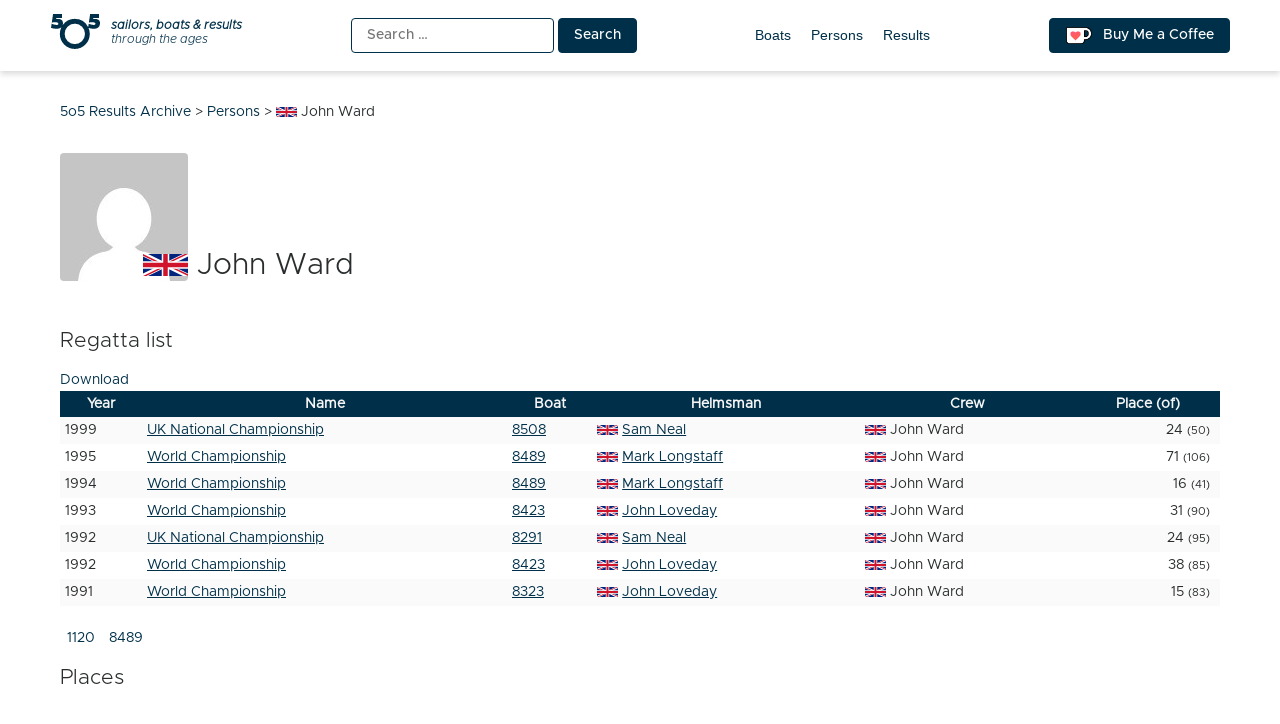

--- FILE ---
content_type: text/html; charset=UTF-8
request_url: https://5o5.iworks.pl/fleet-person/john-ward/
body_size: 6932
content:
<!doctype html>
<html lang="en-US" itemscope itemtype="https://schema.org/WebSite">
<head>
	<meta charset="UTF-8">
	<meta name="viewport" content="width=device-width, initial-scale=1">
	<link rel="profile" href="https://gmpg.org/xfn/11">
	
<!-- a4you (0.0.1) -->
<!-- Google tag (gtag.js) -->
<script async src="https://www.googletagmanager.com/gtag/js?id=G-8JBM6K8S68"></script>
<script>
window.dataLayer = window.dataLayer || [];
function gtag(){dataLayer.push(arguments);}
gtag('js', new Date());
gtag('config', 'G-8JBM6K8S68');
</script>
        <script>
        function add_google_fom() {
        var element =  document.getElementById('google-form');
        
        var para = document.createElement("iframe");


        para.setAttribute( 'src', 'https://docs.google.com/forms/d/e/1FAIpQLScRA6VKqiRSmhqHezZSFPGZjeo3ZkiKYHKq361XvP5bCgpkbA/viewform?embedded=true&hl=en&lr=lang_en&entry.198303767=GBR&entry.162189295=John Ward' );
        para.setAttribute( 'height', 1200 );
para.setAttribute( 'width', 640 );
para.setAttribute( 'frameborder', 0 );
para.setAttribute( 'marginheight', 0 );
para.setAttribute( 'marginwidth', 0 );


        var node = document.createTextNode("loading....");
        para.appendChild(node);

        element.appendChild(para);
        document.getElementById( 'google-form-button' ).remove();
    }
    </script>
        <script>
        function add_google_fom() {
        var element =  document.getElementById('google-form');
        
        var para = document.createElement("iframe");


        para.setAttribute( 'src', 'https://docs.google.com/forms/d/e/1FAIpQLScRA6VKqiRSmhqHezZSFPGZjeo3ZkiKYHKq361XvP5bCgpkbA/viewform?embedded=true&hl=en&lr=lang_en&entry.198303767=GBR&entry.162189295=John Ward' );
        para.setAttribute( 'height', 1200 );
para.setAttribute( 'width', 640 );
para.setAttribute( 'frameborder', 0 );
para.setAttribute( 'marginheight', 0 );
para.setAttribute( 'marginwidth', 0 );


        var node = document.createTextNode("loading....");
        para.appendChild(node);

        element.appendChild(para);
        document.getElementById( 'google-form-button' ).remove();
    }
    </script>

<!-- Simple SEO Improvements - 2.3.1 -->
<meta property="og:image" content="https://5o5.iworks.pl/wp-content/uploads/2022/01/int-5o5-archive-transparent.png">
<meta property="og:image:width" content="1024">
<meta property="og:image:height" content="1024">
<meta property="og:image:mime" content="image/png">
<meta property="fb:app_id" content="742592787622421">
<meta property="twitter:site" content="@int5o5Archive">
<meta name="description" content="Regatta listDownloadYearNameBoatHelmsmanCrewPlace (of)1999UK National Championship8508Sam NealJohn Ward24 (50)1995World Championship8489Mark LongstaffJohn Ward71 (106)1994World Championship8489Mark LongstaffJohn Ward16 (41)1993World Championship8423John LovedayJohn Ward31 (90)1992UK National Championship8291Sam NealJohn Ward24 (95)1992World Championship8423John LovedayJohn Ward38 (85)1991World Championship8323John LovedayJohn Ward15 (83)11208489PlacesI know more and I want to fill form">
<script type="application/ld+json" id="simple-seo-improvements-json-ld">
{"@context":"https://schema.org","@graph":[{"@type":"BreadcrumbList","@id":"https://5o5.iworks.pl/#breadcrumb","itemListElement":[{"@type":"ListItem","position":1,"name":"Home Page","item":"https://5o5.iworks.pl"},{"@type":"ListItem","name":"Persons","item":"https://5o5.iworks.pl/fleet-persons/","position":2},{"@type":"ListItem","name":"John Ward","position":3}]},{"@type":"Person","name":"John Ward","nationality":"Great Britain"}]}
</script>

<!-- /Simple SEO Improvements -->
        <script>
        function add_google_fom() {
        var element =  document.getElementById('google-form');
        
        var para = document.createElement("iframe");


        para.setAttribute( 'src', 'https://docs.google.com/forms/d/e/1FAIpQLScRA6VKqiRSmhqHezZSFPGZjeo3ZkiKYHKq361XvP5bCgpkbA/viewform?embedded=true&hl=en&lr=lang_en&entry.198303767=GBR&entry.162189295=John Ward' );
        para.setAttribute( 'height', 1200 );
para.setAttribute( 'width', 640 );
para.setAttribute( 'frameborder', 0 );
para.setAttribute( 'marginheight', 0 );
para.setAttribute( 'marginwidth', 0 );


        var node = document.createTextNode("loading....");
        para.appendChild(node);

        element.appendChild(para);
        document.getElementById( 'google-form-button' ).remove();
    }
    </script>
<title>John Ward &#8211; 5o5 Results Archive</title>
<meta name='robots' content='max-image-preview:large' />
<link rel="alternate" type="application/rss+xml" title="5o5 Results Archive &raquo; Feed" href="https://5o5.iworks.pl/feed/" />
<link rel="alternate" type="application/rss+xml" title="5o5 Results Archive &raquo; Comments Feed" href="https://5o5.iworks.pl/comments/feed/" />
<link rel="alternate" title="oEmbed (JSON)" type="application/json+oembed" href="https://5o5.iworks.pl/wp-json/oembed/1.0/embed?url=https%3A%2F%2F5o5.iworks.pl%2Ffleet-person%2Fjohn-ward%2F" />
<link rel="alternate" title="oEmbed (XML)" type="text/xml+oembed" href="https://5o5.iworks.pl/wp-json/oembed/1.0/embed?url=https%3A%2F%2F5o5.iworks.pl%2Ffleet-person%2Fjohn-ward%2F&#038;format=xml" />
<style id='wp-img-auto-sizes-contain-inline-css'>
img:is([sizes=auto i],[sizes^="auto," i]){contain-intrinsic-size:3000px 1500px}
/*# sourceURL=wp-img-auto-sizes-contain-inline-css */
</style>
<link rel='stylesheet' id='menu-icons-extra-css' href='https://5o5.iworks.pl/wp-content/plugins/menu-icons/css/extra.min.css?ver=0.13.20' media='all' />
<style id='classic-theme-styles-inline-css'>
/*! This file is auto-generated */
.wp-block-button__link{color:#fff;background-color:#32373c;border-radius:9999px;box-shadow:none;text-decoration:none;padding:calc(.667em + 2px) calc(1.333em + 2px);font-size:1.125em}.wp-block-file__button{background:#32373c;color:#fff;text-decoration:none}
/*# sourceURL=/wp-includes/css/classic-themes.min.css */
</style>
<link rel='stylesheet' id='iworks_fleet_frontend-css' href='https://5o5.iworks.pl/wp-content/plugins/fleet/assets/styles/fleet.css?ver=2.6.0' media='all' />
<link rel='stylesheet' id='5o5-results-archive-css' href='https://5o5.iworks.pl/wp-content/themes/5o5-results-archive/style.css?ver=1.1.1.1760732039667' media='all' />

<!-- OG: 3.3.8 -->        <script>
        function add_google_fom() {
        var element =  document.getElementById('google-form');
        
        var para = document.createElement("iframe");


        para.setAttribute( 'src', 'https://docs.google.com/forms/d/e/1FAIpQLScRA6VKqiRSmhqHezZSFPGZjeo3ZkiKYHKq361XvP5bCgpkbA/viewform?embedded=true&hl=en&lr=lang_en&entry.198303767=GBR&entry.162189295=John Ward' );
        para.setAttribute( 'height', 1200 );
para.setAttribute( 'width', 640 );
para.setAttribute( 'frameborder', 0 );
para.setAttribute( 'marginheight', 0 );
para.setAttribute( 'marginwidth', 0 );


        var node = document.createTextNode("loading....");
        para.appendChild(node);

        element.appendChild(para);
        document.getElementById( 'google-form-button' ).remove();
    }
    </script>
        <script>
        function add_google_fom() {
        var element =  document.getElementById('google-form');
        
        var para = document.createElement("iframe");


        para.setAttribute( 'src', 'https://docs.google.com/forms/d/e/1FAIpQLScRA6VKqiRSmhqHezZSFPGZjeo3ZkiKYHKq361XvP5bCgpkbA/viewform?embedded=true&hl=en&lr=lang_en&entry.198303767=GBR&entry.162189295=John Ward' );
        para.setAttribute( 'height', 1200 );
para.setAttribute( 'width', 640 );
para.setAttribute( 'frameborder', 0 );
para.setAttribute( 'marginheight', 0 );
para.setAttribute( 'marginwidth', 0 );


        var node = document.createTextNode("loading....");
        para.appendChild(node);

        element.appendChild(para);
        document.getElementById( 'google-form-button' ).remove();
    }
    </script>

<meta property="og:image" content="https://5o5.iworks.pl/wp-content/uploads/2022/01/int-5o5-archive-white.png"><meta property="og:image:width" content="1024"><meta property="og:image:height" content="1024"><meta property="og:image:mime" content="image/png"><meta property="og:description" content="John Ward"><meta property="og:type" content="article"><meta property="og:locale" content="en_US"><meta property="og:site_name" content="5o5 Results Archive"><meta property="og:title" content="John Ward"><meta property="og:url" content="https://5o5.iworks.pl/fleet-person/john-ward/"><meta property="og:updated_time" content="2026-01-13T15:00:48+01:00">
<meta property="article:published_time" content="2026-01-13T14:00:48+00:00"><meta property="article:modified_time" content="2026-01-13T14:00:48+00:00">
<meta property="twitter:partner" content="ogwp"><meta property="twitter:card" content="summary_large_image"><meta property="twitter:image" content="https://5o5.iworks.pl/wp-content/uploads/2022/01/int-5o5-archive-white.png"><meta property="twitter:title" content="John Ward"><meta property="twitter:description" content="John Ward"><meta property="twitter:url" content="https://5o5.iworks.pl/fleet-person/john-ward/"><meta property="twitter:label1" content="Reading time"><meta property="twitter:data1" content="Less than a minute"><meta property="twitter:label1" content="Nation"><meta property="twitter:data1" content="GBR">
<meta itemprop="image" content="https://5o5.iworks.pl/wp-content/uploads/2022/01/int-5o5-archive-white.png"><meta itemprop="name" content="John Ward"><meta itemprop="description" content="John Ward"><meta itemprop="datePublished" content="2026-01-13"><meta itemprop="dateModified" content="2026-01-13T14:00:48+00:00">

<!-- /OG -->

<link rel="https://api.w.org/" href="https://5o5.iworks.pl/wp-json/" /><link rel="canonical" href="https://5o5.iworks.pl/fleet-person/john-ward/" />
<link rel='shortlink' href='https://5o5.iworks.pl/?p=606235' />
<style id="frontend-inline-css">body.logged-in .boat_id .no-boat { background-color: #ffd700; }</style>
    <style>
#google-form { text-align: center; }
#google-form iframe { margin: 0 auto; width: 100% }
</style>

		<link rel="search" type="application/opensearchdescription+xml" title="5o5 Results Archive" href="https://5o5.iworks.pl/opensearch.xml" />
		<link rel="sitemap" type="application/xml" title="Sitemap" href="/wp-sitemap.xml" />
<link rel="icon" href="https://5o5.iworks.pl/wp-content/themes/5o5-results-archive/assets/images/icons/favicon/apple-icon.png" sizes="32x32" />
<link rel="icon" href="https://5o5.iworks.pl/wp-content/themes/5o5-results-archive/assets/images/icons/favicon/apple-icon.png" sizes="192x192" />
<link rel="apple-touch-icon" href="https://5o5.iworks.pl/wp-content/themes/5o5-results-archive/assets/images/icons/favicon/apple-icon.png" />
<meta name="msapplication-TileImage" content="https://5o5.iworks.pl/wp-content/themes/5o5-results-archive/assets/images/icons/favicon/apple-icon.png" />
<!-- iWorks PWA 1.7.8 -->
<link rel="manifest" href="/manifest.json">
<link rel="prefetch" href="/manifest.json">
<meta name="theme-color" content="#003049">
<meta name="msapplication-config" content="/ieconfig.xml">
<meta name="application-name" content="5O5 Results Archive">
<meta name="msapplication-tooltip" content="Sailors, boats &amp; results through the ages. One place with all-time 5O5 class results.">
<meta name="msapplication-starturl" content="https://5o5.iworks.pl">
<meta name="msapplication-navbutton-color" content="#003049">
<meta name="msapplication-TileImage" content="/wp-content/uploads/2022/01/int-5o5-archive-white.png">
<meta name="msapplication-TileColor" content="#003049">
<meta name="msapplication-square310x310logo" content="/wp-content/uploads/pwa/icon-pwa-310.png?v=66655">
<meta name="msapplication-square150x150logo" content="/wp-content/uploads/pwa/icon-pwa-150.png?v=66655">
<meta name="msapplication-square70x70logo" content="/wp-content/uploads/pwa/icon-pwa-70.png?v=66655">
<meta name="mobile-web-app-capable" content="yes">
<meta name="apple-mobile-web-app-title" content="5O5 Results">
<meta name="apple-mobile-web-app-status-bar-style" content="default">
<link rel="apple-touch-icon" href="/wp-content/uploads/pwa/apple-touch-icon-180.png?v=1643107911">
<link rel="apple-touch-icon" sizes="167x167" href="/wp-content/uploads/pwa/apple-touch-icon-167.png?v=1643107911">
<link rel="apple-touch-icon" sizes="152x152" href="/wp-content/uploads/pwa/apple-touch-icon-152.png?v=1643107911">
<link rel="apple-touch-icon" sizes="120x120" href="/wp-content/uploads/pwa/apple-touch-icon-120.png?v=1643107911">
<link rel="apple-touch-icon" sizes="114x114" href="/wp-content/uploads/pwa/apple-touch-icon-114.png?v=1643107911">
<link rel="apple-touch-icon" sizes="76x76" href="/wp-content/uploads/pwa/apple-touch-icon-76.png?v=1643107911">
<link rel="apple-touch-icon" sizes="72x72" href="/wp-content/uploads/pwa/apple-touch-icon-72.png?v=1643107911">
<link rel="apple-touch-icon" sizes="57x57" href="/wp-content/uploads/pwa/apple-touch-icon-57.png?v=1643107911">
<meta name="format-detection" content="telephone=no" />
<style id='global-styles-inline-css'>
:root{--wp--preset--aspect-ratio--square: 1;--wp--preset--aspect-ratio--4-3: 4/3;--wp--preset--aspect-ratio--3-4: 3/4;--wp--preset--aspect-ratio--3-2: 3/2;--wp--preset--aspect-ratio--2-3: 2/3;--wp--preset--aspect-ratio--16-9: 16/9;--wp--preset--aspect-ratio--9-16: 9/16;--wp--preset--color--black: #000000;--wp--preset--color--cyan-bluish-gray: #abb8c3;--wp--preset--color--white: #ffffff;--wp--preset--color--pale-pink: #f78da7;--wp--preset--color--vivid-red: #cf2e2e;--wp--preset--color--luminous-vivid-orange: #ff6900;--wp--preset--color--luminous-vivid-amber: #fcb900;--wp--preset--color--light-green-cyan: #7bdcb5;--wp--preset--color--vivid-green-cyan: #00d084;--wp--preset--color--pale-cyan-blue: #8ed1fc;--wp--preset--color--vivid-cyan-blue: #0693e3;--wp--preset--color--vivid-purple: #9b51e0;--wp--preset--gradient--vivid-cyan-blue-to-vivid-purple: linear-gradient(135deg,rgb(6,147,227) 0%,rgb(155,81,224) 100%);--wp--preset--gradient--light-green-cyan-to-vivid-green-cyan: linear-gradient(135deg,rgb(122,220,180) 0%,rgb(0,208,130) 100%);--wp--preset--gradient--luminous-vivid-amber-to-luminous-vivid-orange: linear-gradient(135deg,rgb(252,185,0) 0%,rgb(255,105,0) 100%);--wp--preset--gradient--luminous-vivid-orange-to-vivid-red: linear-gradient(135deg,rgb(255,105,0) 0%,rgb(207,46,46) 100%);--wp--preset--gradient--very-light-gray-to-cyan-bluish-gray: linear-gradient(135deg,rgb(238,238,238) 0%,rgb(169,184,195) 100%);--wp--preset--gradient--cool-to-warm-spectrum: linear-gradient(135deg,rgb(74,234,220) 0%,rgb(151,120,209) 20%,rgb(207,42,186) 40%,rgb(238,44,130) 60%,rgb(251,105,98) 80%,rgb(254,248,76) 100%);--wp--preset--gradient--blush-light-purple: linear-gradient(135deg,rgb(255,206,236) 0%,rgb(152,150,240) 100%);--wp--preset--gradient--blush-bordeaux: linear-gradient(135deg,rgb(254,205,165) 0%,rgb(254,45,45) 50%,rgb(107,0,62) 100%);--wp--preset--gradient--luminous-dusk: linear-gradient(135deg,rgb(255,203,112) 0%,rgb(199,81,192) 50%,rgb(65,88,208) 100%);--wp--preset--gradient--pale-ocean: linear-gradient(135deg,rgb(255,245,203) 0%,rgb(182,227,212) 50%,rgb(51,167,181) 100%);--wp--preset--gradient--electric-grass: linear-gradient(135deg,rgb(202,248,128) 0%,rgb(113,206,126) 100%);--wp--preset--gradient--midnight: linear-gradient(135deg,rgb(2,3,129) 0%,rgb(40,116,252) 100%);--wp--preset--font-size--small: 13px;--wp--preset--font-size--medium: 20px;--wp--preset--font-size--large: 36px;--wp--preset--font-size--x-large: 42px;--wp--preset--spacing--20: 0.44rem;--wp--preset--spacing--30: 0.67rem;--wp--preset--spacing--40: 1rem;--wp--preset--spacing--50: 1.5rem;--wp--preset--spacing--60: 2.25rem;--wp--preset--spacing--70: 3.38rem;--wp--preset--spacing--80: 5.06rem;--wp--preset--shadow--natural: 6px 6px 9px rgba(0, 0, 0, 0.2);--wp--preset--shadow--deep: 12px 12px 50px rgba(0, 0, 0, 0.4);--wp--preset--shadow--sharp: 6px 6px 0px rgba(0, 0, 0, 0.2);--wp--preset--shadow--outlined: 6px 6px 0px -3px rgb(255, 255, 255), 6px 6px rgb(0, 0, 0);--wp--preset--shadow--crisp: 6px 6px 0px rgb(0, 0, 0);}:where(.is-layout-flex){gap: 0.5em;}:where(.is-layout-grid){gap: 0.5em;}body .is-layout-flex{display: flex;}.is-layout-flex{flex-wrap: wrap;align-items: center;}.is-layout-flex > :is(*, div){margin: 0;}body .is-layout-grid{display: grid;}.is-layout-grid > :is(*, div){margin: 0;}:where(.wp-block-columns.is-layout-flex){gap: 2em;}:where(.wp-block-columns.is-layout-grid){gap: 2em;}:where(.wp-block-post-template.is-layout-flex){gap: 1.25em;}:where(.wp-block-post-template.is-layout-grid){gap: 1.25em;}.has-black-color{color: var(--wp--preset--color--black) !important;}.has-cyan-bluish-gray-color{color: var(--wp--preset--color--cyan-bluish-gray) !important;}.has-white-color{color: var(--wp--preset--color--white) !important;}.has-pale-pink-color{color: var(--wp--preset--color--pale-pink) !important;}.has-vivid-red-color{color: var(--wp--preset--color--vivid-red) !important;}.has-luminous-vivid-orange-color{color: var(--wp--preset--color--luminous-vivid-orange) !important;}.has-luminous-vivid-amber-color{color: var(--wp--preset--color--luminous-vivid-amber) !important;}.has-light-green-cyan-color{color: var(--wp--preset--color--light-green-cyan) !important;}.has-vivid-green-cyan-color{color: var(--wp--preset--color--vivid-green-cyan) !important;}.has-pale-cyan-blue-color{color: var(--wp--preset--color--pale-cyan-blue) !important;}.has-vivid-cyan-blue-color{color: var(--wp--preset--color--vivid-cyan-blue) !important;}.has-vivid-purple-color{color: var(--wp--preset--color--vivid-purple) !important;}.has-black-background-color{background-color: var(--wp--preset--color--black) !important;}.has-cyan-bluish-gray-background-color{background-color: var(--wp--preset--color--cyan-bluish-gray) !important;}.has-white-background-color{background-color: var(--wp--preset--color--white) !important;}.has-pale-pink-background-color{background-color: var(--wp--preset--color--pale-pink) !important;}.has-vivid-red-background-color{background-color: var(--wp--preset--color--vivid-red) !important;}.has-luminous-vivid-orange-background-color{background-color: var(--wp--preset--color--luminous-vivid-orange) !important;}.has-luminous-vivid-amber-background-color{background-color: var(--wp--preset--color--luminous-vivid-amber) !important;}.has-light-green-cyan-background-color{background-color: var(--wp--preset--color--light-green-cyan) !important;}.has-vivid-green-cyan-background-color{background-color: var(--wp--preset--color--vivid-green-cyan) !important;}.has-pale-cyan-blue-background-color{background-color: var(--wp--preset--color--pale-cyan-blue) !important;}.has-vivid-cyan-blue-background-color{background-color: var(--wp--preset--color--vivid-cyan-blue) !important;}.has-vivid-purple-background-color{background-color: var(--wp--preset--color--vivid-purple) !important;}.has-black-border-color{border-color: var(--wp--preset--color--black) !important;}.has-cyan-bluish-gray-border-color{border-color: var(--wp--preset--color--cyan-bluish-gray) !important;}.has-white-border-color{border-color: var(--wp--preset--color--white) !important;}.has-pale-pink-border-color{border-color: var(--wp--preset--color--pale-pink) !important;}.has-vivid-red-border-color{border-color: var(--wp--preset--color--vivid-red) !important;}.has-luminous-vivid-orange-border-color{border-color: var(--wp--preset--color--luminous-vivid-orange) !important;}.has-luminous-vivid-amber-border-color{border-color: var(--wp--preset--color--luminous-vivid-amber) !important;}.has-light-green-cyan-border-color{border-color: var(--wp--preset--color--light-green-cyan) !important;}.has-vivid-green-cyan-border-color{border-color: var(--wp--preset--color--vivid-green-cyan) !important;}.has-pale-cyan-blue-border-color{border-color: var(--wp--preset--color--pale-cyan-blue) !important;}.has-vivid-cyan-blue-border-color{border-color: var(--wp--preset--color--vivid-cyan-blue) !important;}.has-vivid-purple-border-color{border-color: var(--wp--preset--color--vivid-purple) !important;}.has-vivid-cyan-blue-to-vivid-purple-gradient-background{background: var(--wp--preset--gradient--vivid-cyan-blue-to-vivid-purple) !important;}.has-light-green-cyan-to-vivid-green-cyan-gradient-background{background: var(--wp--preset--gradient--light-green-cyan-to-vivid-green-cyan) !important;}.has-luminous-vivid-amber-to-luminous-vivid-orange-gradient-background{background: var(--wp--preset--gradient--luminous-vivid-amber-to-luminous-vivid-orange) !important;}.has-luminous-vivid-orange-to-vivid-red-gradient-background{background: var(--wp--preset--gradient--luminous-vivid-orange-to-vivid-red) !important;}.has-very-light-gray-to-cyan-bluish-gray-gradient-background{background: var(--wp--preset--gradient--very-light-gray-to-cyan-bluish-gray) !important;}.has-cool-to-warm-spectrum-gradient-background{background: var(--wp--preset--gradient--cool-to-warm-spectrum) !important;}.has-blush-light-purple-gradient-background{background: var(--wp--preset--gradient--blush-light-purple) !important;}.has-blush-bordeaux-gradient-background{background: var(--wp--preset--gradient--blush-bordeaux) !important;}.has-luminous-dusk-gradient-background{background: var(--wp--preset--gradient--luminous-dusk) !important;}.has-pale-ocean-gradient-background{background: var(--wp--preset--gradient--pale-ocean) !important;}.has-electric-grass-gradient-background{background: var(--wp--preset--gradient--electric-grass) !important;}.has-midnight-gradient-background{background: var(--wp--preset--gradient--midnight) !important;}.has-small-font-size{font-size: var(--wp--preset--font-size--small) !important;}.has-medium-font-size{font-size: var(--wp--preset--font-size--medium) !important;}.has-large-font-size{font-size: var(--wp--preset--font-size--large) !important;}.has-x-large-font-size{font-size: var(--wp--preset--font-size--x-large) !important;}
/*# sourceURL=global-styles-inline-css */
</style>
</head>

<body class="wp-singular iworks_fleet_person-template-default single single-iworks_fleet_person postid-606235 wp-theme-5o5-results-archive">
<div id="page" class="site">
	<a class="skip-link screen-reader-text" href="#primary">Skip to content</a>
<header id="masthead" class="site-header">
	<div class="site-header-one-container">
		<div class="site-header-one">
<p class="site-branding">
			<a href="https://5o5.iworks.pl/" rel="home"><span class="site-title">5o5 Results Archive</span>
<span class="site-description">
	<span>
		<strong>sailors, boats &amp; results</strong>
		<span>through the ages</span>
	</span>
</span>
			</a></p>
			<div class="search"><form role="search" method="get" class="search-form" action="https://5o5.iworks.pl/">
				<label>
					<span class="screen-reader-text">Search for:</span>
					<input type="search" class="search-field" placeholder="Search &hellip;" value="" name="s" />
				</label>
				<input type="submit" class="search-submit" value="Search" />
			</form></div>
			<nav id="site-navigation">
				<button class="menu-toggle" aria-controls="primary-menu" aria-expanded="false">Primary Menu</button>
				<div id="primary-menu">
<ul id="menu-main-menu" class="primary-menu"><li id="menu-item-10761" class="menu-item menu-item-type-post_type_archive menu-item-object-iworks_fleet_boat menu-item-10761"><a href="https://5o5.iworks.pl/fleet-boats/">Boats</a></li>
<li id="menu-item-10762" class="menu-item menu-item-type-post_type_archive menu-item-object-iworks_fleet_person menu-item-10762"><a href="https://5o5.iworks.pl/fleet-persons/">Persons</a></li>
<li id="menu-item-21554" class="menu-item menu-item-type-post_type_archive menu-item-object-iworks_fleet_result menu-item-21554"><a href="https://5o5.iworks.pl/results/">Results</a></li>
</ul>				</div>
			</nav>
			<a href="https://ko-fi.com/L4L54XNFS" title="Support me on ko-fi.com" class="button kofi-button" target="_blank"> <span class="kofitext">Buy Me a Coffee</span></a>
		</div>
	</div>
</header>

<div class="content-wrapper">
	<main id="primary" class="site-main">
		<div class="breadcrumbs" typeof="BreadcrumbList" vocab="https://schema.org/"><span property="itemListElement" typeof="ListItem"><a property="item" typeof="WebPage" title="Go to 5o5 Results Archive." href="https://5o5.iworks.pl" class="home" ><span property="name">5o5 Results Archive</span></a><meta property="position" content="1"></span> &gt; <span property="itemListElement" typeof="ListItem"><a property="item" typeof="WebPage" title="Go to Persons." href="https://5o5.iworks.pl/fleet-persons/" class="archive post-iworks_fleet_person-archive" ><span property="name">Persons</span></a><meta property="position" content="2"></span> &gt; <span property="itemListElement" typeof="ListItem"><span property="name" class="post post-iworks_fleet_person current-item"><span class="flag flag-gbr">John Ward</span></span><meta property="url" content="https://5o5.iworks.pl/fleet-person/john-ward/"><meta property="position" content="3"></span></div><article id="post-606235" class="post-606235 iworks_fleet_person type-iworks_fleet_person status-publish hentry">
	<header class="entry-header">
<h1 class="entry-title entry-title-gravatar"><img src="https://gravatar.com/avatar/empty?s=128&d=mm&r=g" class="avatar avatar-128 photo" width="128" height="128" loading="lazy" decoding="async" /><span class="flag flag-gbr">John Ward</span></h1>	</header><!-- .entry-header -->
	<div class="entry-content">        <script>
        function add_google_fom() {
        var element =  document.getElementById('google-form');
        
        var para = document.createElement("iframe");


        para.setAttribute( 'src', 'https://docs.google.com/forms/d/e/1FAIpQLScRA6VKqiRSmhqHezZSFPGZjeo3ZkiKYHKq361XvP5bCgpkbA/viewform?embedded=true&hl=en&lr=lang_en&entry.198303767=GBR&entry.162189295=John Ward' );
        para.setAttribute( 'height', 1200 );
para.setAttribute( 'width', 640 );
para.setAttribute( 'frameborder', 0 );
para.setAttribute( 'marginheight', 0 );
para.setAttribute( 'marginwidth', 0 );


        var node = document.createTextNode("loading....");
        para.appendChild(node);

        element.appendChild(para);
        document.getElementById( 'google-form-button' ).remove();
    }
    </script>
<div class="iworks-fleet-regatta-list"><h2>Regatta list</h2><div class="fleet-results-get"><a href="/fleet-person/john-ward/?id=606235&type=person&fleet=download&format=csv&_wpnonce=827c48421b" rel="alternate nofollow" class="fleet-results-csv">Download</a></div><table class="fleet-results"><thead><tr><th class="year">Year</th><th class="name">Name</th><th class="boat">Boat</th><th class="helmsman">Helmsman</th><th class="crew">Crew</th><th class="place">Place (of)</th></tr></thead><tbody><tr class="fleet-place-row fleet-place-24" id="fleet-regatta-613907"><td class="year" title="9 September 1999 - 12 September 1999">1999</td><td class="name"><a href="https://5o5.iworks.pl/result/1999-09-uk-national-championship/">UK National Championship</a></td><td class="boat"><a href="https://5o5.iworks.pl/fleet-boat/8508/">8508</a></td><td class="helmsman"><a href="https://5o5.iworks.pl/fleet-person/sam-neal/"><span class="flag flag-gbr">Sam Neal</span></a></td><td class="crew current"><span class="flag flag-gbr">John Ward</span></td><td class="place">24 <small>(50)</small></td></tr><tr class="fleet-place-row fleet-place-71" id="fleet-regatta-613647"><td class="year" title="27 July 1995 - 4 August 1995">1995</td><td class="name"><a href="https://5o5.iworks.pl/result/1995-07-world-championship/">World Championship</a></td><td class="boat"><a href="https://5o5.iworks.pl/fleet-boat/8489/">8489</a></td><td class="helmsman"><a href="https://5o5.iworks.pl/fleet-person/mark-longstaff/"><span class="flag flag-gbr">Mark Longstaff</span></a></td><td class="crew current"><span class="flag flag-gbr">John Ward</span></td><td class="place">71 <small>(106)</small></td></tr><tr class="fleet-place-row fleet-place-16" id="fleet-regatta-613632"><td class="year" title="1 March 1994 - 7 March 1994">1994</td><td class="name"><a href="https://5o5.iworks.pl/result/1994-03-world-championship/">World Championship</a></td><td class="boat"><a href="https://5o5.iworks.pl/fleet-boat/8489/">8489</a></td><td class="helmsman"><a href="https://5o5.iworks.pl/fleet-person/mark-longstaff/"><span class="flag flag-gbr">Mark Longstaff</span></a></td><td class="crew current"><span class="flag flag-gbr">John Ward</span></td><td class="place">16 <small>(41)</small></td></tr><tr class="fleet-place-row fleet-place-31" id="fleet-regatta-613626"><td class="year" title="30 August 1993 - 7 September 1993">1993</td><td class="name"><a href="https://5o5.iworks.pl/result/1993-08-world-championship/">World Championship</a></td><td class="boat"><a href="https://5o5.iworks.pl/fleet-boat/8423/">8423</a></td><td class="helmsman"><a href="https://5o5.iworks.pl/fleet-person/john-loveday/"><span class="flag flag-gbr">John Loveday</span></a></td><td class="crew current"><span class="flag flag-gbr">John Ward</span></td><td class="place">31 <small>(90)</small></td></tr><tr class="fleet-place-row fleet-place-24" id="fleet-regatta-613620"><td class="year" title="5 September 1992 - 11 September 1992">1992</td><td class="name"><a href="https://5o5.iworks.pl/result/1992-09-uk-national-championship/">UK National Championship</a></td><td class="boat"><a href="https://5o5.iworks.pl/fleet-boat/8291/">8291</a></td><td class="helmsman"><a href="https://5o5.iworks.pl/fleet-person/sam-neal/"><span class="flag flag-gbr">Sam Neal</span></a></td><td class="crew current"><span class="flag flag-gbr">John Ward</span></td><td class="place">24 <small>(95)</small></td></tr><tr class="fleet-place-row fleet-place-38" id="fleet-regatta-613619"><td class="year" title="14 August 1992 - 20 August 1992">1992</td><td class="name"><a href="https://5o5.iworks.pl/result/1992-08-world-championship/">World Championship</a></td><td class="boat"><a href="https://5o5.iworks.pl/fleet-boat/8423/">8423</a></td><td class="helmsman"><a href="https://5o5.iworks.pl/fleet-person/john-loveday/"><span class="flag flag-gbr">John Loveday</span></a></td><td class="crew current"><span class="flag flag-gbr">John Ward</span></td><td class="place">38 <small>(85)</small></td></tr><tr class="fleet-place-row fleet-place-15" id="fleet-regatta-613609"><td class="year" title="1 August 1991 - 8 August 1991">1991</td><td class="name"><a href="https://5o5.iworks.pl/result/1991-08-world-championship/">World Championship</a></td><td class="boat"><a href="https://5o5.iworks.pl/fleet-boat/8323/">8323</a></td><td class="helmsman"><a href="https://5o5.iworks.pl/fleet-person/john-loveday/"><span class="flag flag-gbr">John Loveday</span></a></td><td class="crew current"><span class="flag flag-gbr">John Ward</span></td><td class="place">15 <small>(83)</small></td></tr></tbody></table></div><ul class="iworks-fleet-owner-boats-list"><li class="iworks-fleet-boat iworks-fleet-boat-1120"><a href="https://5o5.iworks.pl/fleet-boat/1120/">1120</a></li><li class="iworks-fleet-boat iworks-fleet-boat-8489"><a href="https://5o5.iworks.pl/fleet-boat/8489/">8489</a></li></ul><section class="iworks-fleet-person-places"><h2 class="iworks-fleet-person-places-title">Places</h2><svg viewBox="0 0 500 100" class="iworks-fleet-person-places-chart"><polyline fill="none" stroke="#0074d9" stroke-width="1" points="0,21
83,53
166,34
250,43
333,23
416,99
500,34
"/></svg></section><div id="google-form" ><button id="google-form-button" onclick="add_google_fom()" >I know more and I want to fill form</button></div></div><!-- .entry-content -->
	<footer class="entry-footer">
			</footer><!-- .entry-footer -->
</article><!-- #post-606235 -->

	<nav class="navigation post-navigation" aria-label="Posts">
		<h2 class="screen-reader-text">Post navigation</h2>
		<div class="nav-links"><div class="nav-previous"><a href="https://5o5.iworks.pl/fleet-person/john-walpole/" rel="prev"><span class="nav-subtitle">Previous:</span> <span class="nav-title"><span class="flag flag-gbr">John Walpole</span></span></a></div><div class="nav-next"><a href="https://5o5.iworks.pl/fleet-person/john-warlow/" rel="next"><span class="nav-subtitle">Next:</span> <span class="nav-title"><span class="flag flag-aus">John Warlow</span></span></a></div></div>
	</nav>	</main><!-- #main -->
</div>
<footer id="colophon" class="site-footer">
	<div class="site-info">
		<ul class="site-info-left">
			<li>Last update: 25 January 2026</li>
<li id="menu-item-224727" class="menu-item menu-item-type-custom menu-item-object-custom menu-item-224727"><a target="_blank" href="https://github.com/iworks/5o5-results">GitHub</a></li>
		</ul>
		<div class="site-info-right">
			<a class="int" href="https://www.int505.org/">International 5O5 Sailing</a>
			<a class="pl" href="https://int505.pl/">Polish 5O5 Sailing</a>
		</div>
	</div>
</footer>
</div>
<script type="speculationrules">
{"prefetch":[{"source":"document","where":{"and":[{"href_matches":"/*"},{"not":{"href_matches":["/wp-*.php","/wp-admin/*","/wp-content/uploads/*","/wp-content/*","/wp-content/plugins/*","/wp-content/themes/5o5-results-archive/*","/*\\?(.+)"]}},{"not":{"selector_matches":"a[rel~=\"nofollow\"]"}},{"not":{"selector_matches":".no-prefetch, .no-prefetch a"}}]},"eagerness":"conservative"}]}
</script>
<script>gtag("event", "select_content", {content_type: "iworks_fleet_person",content_id: "606235"} );</script><script id="iworks-pwa-manifest-js-extra">
var iworks_pwa = {"serviceWorkerUri":"/iworks-pwa-service-worker-js?version=1","root":"https://5o5.iworks.pl/wp-content/plugins/iworks-pwa/assets/pwa/"};
//# sourceURL=iworks-pwa-manifest-js-extra
</script>
<script src="https://5o5.iworks.pl/wp-content/plugins/iworks-pwa/assets/scripts/frontend.min.js?ver=1.7.8" id="iworks-pwa-manifest-js"></script>
<script src="https://5o5.iworks.pl/wp-content/themes/5o5-results-archive/assets/scripts/frontend.min.js?ver=1.1.1.1760732039667" id="5o5-results-archive-js"></script>
</body>
</html>
